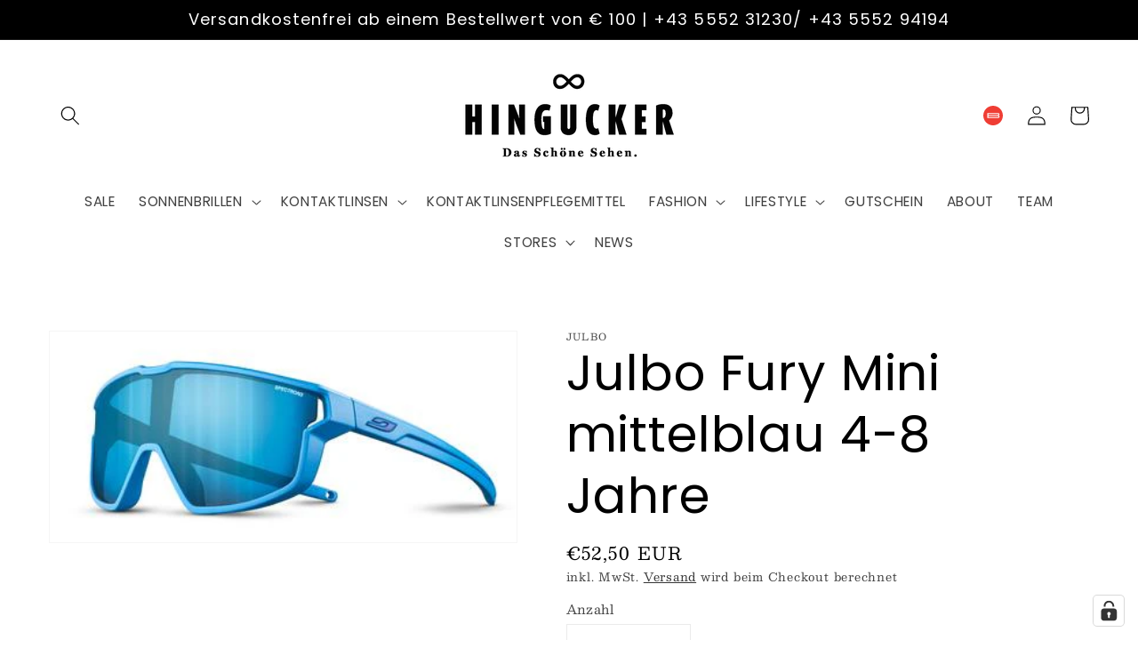

--- FILE ---
content_type: application/javascript; charset=utf-8
request_url: https://cs.complianz.io/cookie-solution/confs/js/57702116.js
body_size: -224
content:
_cmplc.csRC = { consApiKey: 'H5ZiuUBUURdABH5UsdrpzDfE790qohvI', brand: 'Complianz', publicId: '02dcec9b-fb5e-4059-9369-a96b43ca3ea4', floatingGroup: false };
_cmplc.csEnabled = true;
_cmplc.csPurposes = [];
_cmplc.csFeatures = {"geolocation_setting":true,"compliance_solution_white_labeling":1,"rejection_recovery":false,"full_customization":true,"multiple_languages":true,"mobile_app_integration":false};
_cmplc.csT = null;
_cmplc.googleConsentModeV2 = true;
